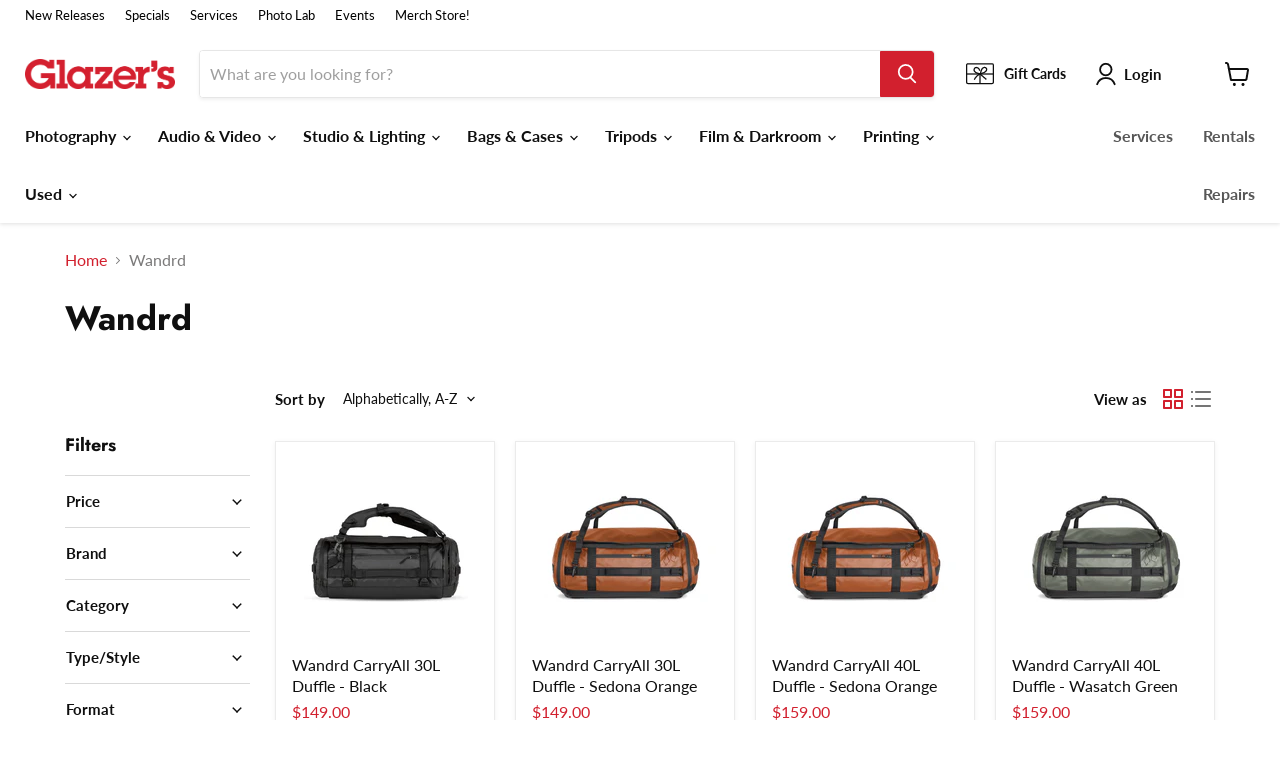

--- FILE ---
content_type: text/html;charset=UTF-8
request_url: https://pixel-sync.sitescout.com/dmp/asyncPixelSync?cookieQ=1
body_size: 876
content:

<html>
<body style="margin: 0;">
<script type="text/javascript">
    function __load_async() {
        for (var a =["https://dpm.demdex.net/ibs:dpid=82530&dpuuid=86220093-ba71-42ff-a88a-f67008789db4-6969cea7-5553&gdpr=0&gdpr_consent=","https://pixel.tapad.com/idsync/ex/receive?partner_id=2499&partner_device_id=86220093-ba71-42ff-a88a-f67008789db4-6969cea7-5553","https://loadm.exelator.com/load/?p=204&g=700&j=0&buid=86220093-ba71-42ff-a88a-f67008789db4-6969cea7-5553&gdpr=0&gdpr_consent=","https://idsync.rlcdn.com/384136.gif?partner_uid=86220093-ba71-42ff-a88a-f67008789db4-6969cea7-5553&gdpr=0&gdpr_consent=","https://sync.crwdcntrl.net/qmap?c=1389&tp=STSC&tpid=86220093-ba71-42ff-a88a-f67008789db4-6969cea7-5553&gdpr=0&gdpr_consent="], b = 0; b < a.length; b++) {
            var c = document.createElement("img");
            c.height = 1, c.width = 1, c.style.display = "none", c.src = a[b], document.body.appendChild(c)
        }
    }
    "complete" === document.readyState ? __load_async() : window.attachEvent ? window.attachEvent("onload", __load_async) : window.addEventListener && window.addEventListener("load", __load_async, !1);
</script>
</body>
</html>


--- FILE ---
content_type: text/html;charset=UTF-8
request_url: https://pixel-sync.sitescout.com/dmp/asyncPixelSync?cookieQ=1
body_size: 742
content:

<html>
<body style="margin: 0;">
<script type="text/javascript">
    function __load_async() {
        for (var a =["https://dpm.demdex.net/ibs:dpid=82530&dpuuid=18a8cbe3-5c6a-4a84-aa50-93566e76f6e5-6969cea7-5553&gdpr=0&gdpr_consent=","https://pixel.tapad.com/idsync/ex/receive?partner_id=2499&partner_device_id=18a8cbe3-5c6a-4a84-aa50-93566e76f6e5-6969cea7-5553","https://loadm.exelator.com/load/?p=204&g=700&j=0&buid=18a8cbe3-5c6a-4a84-aa50-93566e76f6e5-6969cea7-5553&gdpr=0&gdpr_consent=","https://idsync.rlcdn.com/384136.gif?partner_uid=18a8cbe3-5c6a-4a84-aa50-93566e76f6e5-6969cea7-5553&gdpr=0&gdpr_consent=","https://sync.crwdcntrl.net/qmap?c=1389&tp=STSC&tpid=18a8cbe3-5c6a-4a84-aa50-93566e76f6e5-6969cea7-5553&gdpr=0&gdpr_consent="], b = 0; b < a.length; b++) {
            var c = document.createElement("img");
            c.height = 1, c.width = 1, c.style.display = "none", c.src = a[b], document.body.appendChild(c)
        }
    }
    "complete" === document.readyState ? __load_async() : window.attachEvent ? window.attachEvent("onload", __load_async) : window.addEventListener && window.addEventListener("load", __load_async, !1);
</script>
</body>
</html>
